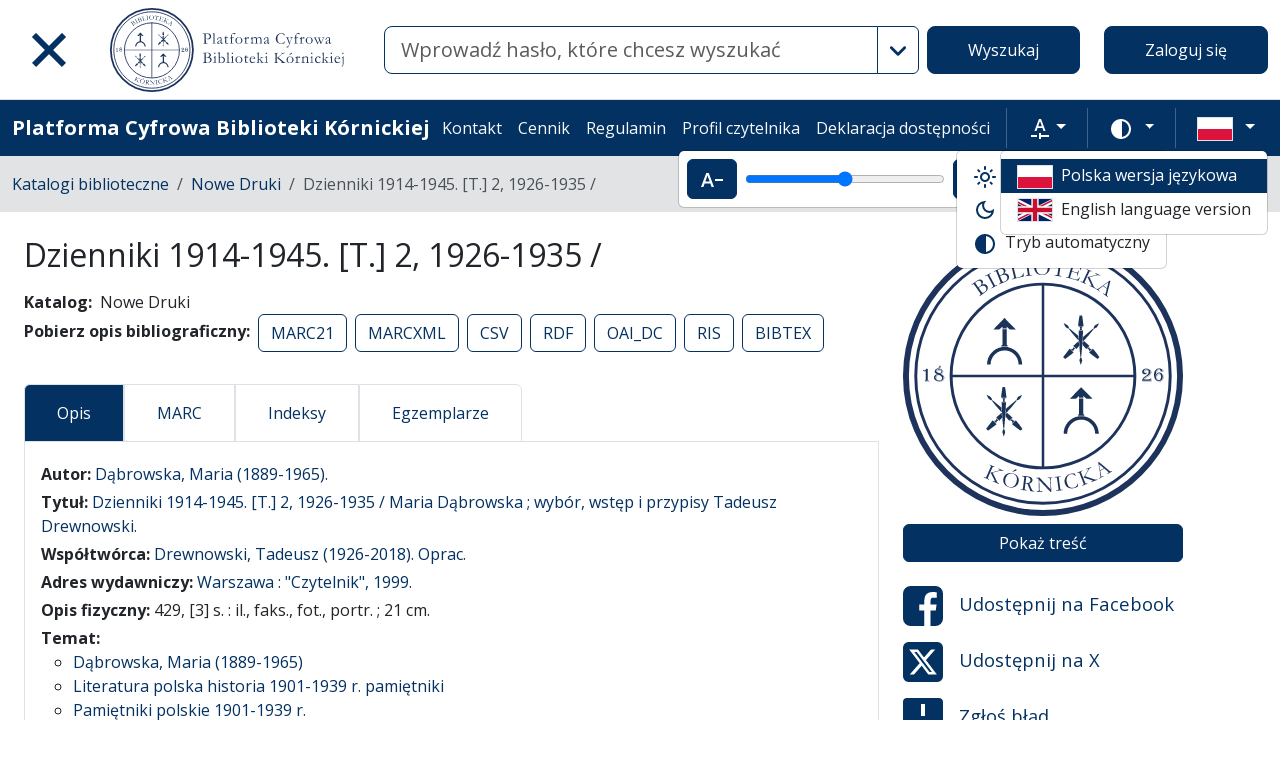

--- FILE ---
content_type: text/html; charset=utf-8
request_url: https://platforma.bk.pan.pl/pl/search_results/912859?q%5Bindexes_attributes%5D%5B0%5D%5Bid%5D=3&q%5Bindexes_attributes%5D%5B0%5D%5Boperator%5D=or&q%5Bindexes_attributes%5D%5B0%5D%5Bquery_type%5D=term&q%5Bindexes_attributes%5D%5B0%5D%5Bvalue%5D=167782%2F2
body_size: 38160
content:
<!DOCTYPE html><html data-theme="auto" lang="pl"><head><meta charset="utf-8" /><meta content="width=device-width, initial-scale=1, shrink-to-fit=no" name="viewport" /><meta content="#033161" name="theme-color" /><meta name="turbo-refresh-scroll" content="preserve"><title>Dzienniki 1914-1945. [T.] 2, 1926-1935 / - Platforma Cyfrowa Biblioteki Kórnickiej</title>
<meta name="description" content="Katalog: Nowe Druki Autor: Dąbrowska, Maria (1889-1965). Adres wydawniczy: Warszawa : &quot;Czytelnik&quot;, 1999. Temat: Dąbrowska, Maria (1889-1965)Literatura polska historia 1901-1939 r. pamiętnikiPamiętniki polskie 1901-1939 r.">
<link rel="canonical" href="https://platforma.bk.pan.pl/pl/search_results/912859">
<meta property="og:title" content="Dzienniki 1914-1945. [T.] 2, 1926-1935 /">
<meta property="og:description" content="Katalog: Nowe Druki Autor: Dąbrowska, Maria (1889-1965). Adres wydawniczy: Warszawa : &quot;Czytelnik&quot;, 1999. Temat: Dąbrowska, Maria (1889-1965)Literatura polska historia 1901-1939 r. pamiętnikiPamiętniki polskie 1901-1939 r.">
<meta property="og:site_name" content="Platforma Cyfrowa Biblioteki Kórnickiej">
<meta property="og:type" content="website">
<meta property="og:url" content="https://platforma.bk.pan.pl/pl/search_results/912859"><meta name="csrf-param" content="authenticity_token" />
<meta name="csrf-token" content="h7apCn93iBg6xkuhX7r55SijjijW9tiJHbXub4QN2BctNdByGP8d-YABQKFfCSgtVUEGSnPdztbhmrdyQh3C0A" /><link crossorigin="use-credentials" href="/manifest.json?202309071318" rel="manifest" /><script src="/assets/svg-7ce144edec0b38bed8e7025e2e8a7aef016ff1d0.js" data-turbo-track="reload" defer="defer"></script><script src="/assets/pagy-50e4526041651ba8b44837a23be70dc205369329.js"></script><link rel="stylesheet" href="/assets/styles-c2cd97f53ef97b0f24df5fd02d79a5f85a073a5e.css" data-turbo-track="reload" /><script src="/assets/application-385460f2725c406e5bf21a52ca70c1e5e99f7751.js" data-turbo-track="reload" defer="defer"></script><link rel="stylesheet" href="/assets/application-b29048cd32cc2b16d03670950ae1a2848ca9a7df.css" media="all" data-turbo-track="reload" /><link rel="icon" type="image/x-icon" href="/assets/favicon-c9f6fd17397587cc9199a186cff8b911f1af27cc.ico" /><!--Global site tag (gtag.js) - Google Analytics--><script async="" src="https://www.googletagmanager.com/gtag/js?id=UA-107091203-3"></script><script>window.dataLayer = window.dataLayer || [];
function gtag(){dataLayer.push(arguments);}
gtag('js', new Date());
gtag('config', 'UA-107091203-3');</script></head><body data-controller="wcag highlight" data-wcag-i18n-value="{&quot;newTab&quot;:&quot;Otwarcie w nowej karcie&quot;}"><div class="container bg-light" data-controller="notification" data-notification-local-storage-id-value="cookies_notification" hidden=""><div class="row align-items-center p-2 border border-primary"><div class="col-sm-12 col-lg-9"><p>Strona wykorzystuje pliki cookies (ciasteczka). Są to dane tekstowe, zapisywane przez przeglądarkę na urządzeniu użytkownika. Wykorzystywane są one do prawidłowego funkcjonowania serwisu, gromadzenia informacji statystycznych o odwiedzających oraz obsługi udogodnień dla zalogowanych użytkowników. Korzystanie z serwisu oznacza zgodę na wykorzystywanie plików cookies. Ustawienia obsługi plików cookies można zmienić w swojej przeglądarce. Brak zmian tych ustawień oznacza akceptację dla stosowanych na stronie cookies.</p></div><div class="col-sm-12 col-lg-3"><button class="btn btn-primary btn-lg w-100" data-action="click-&gt;notification#accept">Akceptuję</button></div></div></div><ul class="skip-links list-unstyled" data-controller="skip-links"><li><a data-action="skip-links#click" href="#menu">Przejdź do menu głównego</a></li><li><a data-action="skip-links#click" href="#search">Przejdź do wyszukiwarki</a></li><li><a href="#content">Przejdź do treści</a></li></ul><nav aria-label="main-nav" class="navbar navbar-light navbar-expand-sm" id="main-nav"><div class="row"><div class="col-12 col-md-auto d-flex justify-content-center justify-content-lg-left" data-collapse-toggle-class="nav-hidden" data-controller="collapse"><button aria-label="Menu główne" class="navbar-toggler d-inline-block" data-action="click-&gt;collapse#handleToggle" data-collapse-target="button" id="menu" type="button"><span class="navbar-toggler-icon"></span></button><div class="nav-aside nav-hidden d-flex flex-column" data-collapse-target="target" id="nav"><ul class="nav-aside__list mb-auto"><li><a href="/pl/search_results"><svg role="img" aria-hidden="true" width="1rem" height="1rem" data-src="/assets/icons/menu_catalogs-b745d1629663f821ca4e8207ee09d898601822be.svg"></svg>Katalogi biblioteczne</a></li><li><a href="/pl/indexes"><svg role="img" aria-hidden="true" width="1rem" height="1rem" data-src="/assets/icons/search-table-2a13677628922d05cf3b172dc36c36c4edce6811.svg"></svg>Indeksy</a></li><li><a href="/pl/genealogy"><svg role="img" aria-hidden="true" width="1rem" height="1rem" data-src="/assets/icons/menu_genealogic-b1b36d7f3a78fe544879d6d55531db5a251e32c3.svg"></svg>Bazy genealogiczne</a></li><li><a href="/pl/timeline"><svg role="img" aria-hidden="true" width="1rem" height="1rem" data-src="/assets/icons/menu_timeline-a5878c66256cd614fc8148476946dcb4ca301a3d.svg"></svg>Linia czasu</a></li><li><a href="https://blogi.platforma.bk.pan.pl"><svg role="img" aria-hidden="true" width="1rem" height="1rem" data-src="/assets/icons/menu_blog-c99860f17b019297b75975ae9ed1b268a46b23a3.svg"></svg>Blog</a></li><li><a href="/pl/statistics"><svg role="img" aria-hidden="true" width="1rem" height="1rem" data-src="/assets/icons/gf-query_stats-rounded-2c5bc54d9b296a61223a0da23d4f0cdbeb9c1f38.svg"></svg>Statystyki</a></li><li><a href="/pl/sitemap"><svg role="img" aria-hidden="true" width="1rem" height="1rem" data-src="/assets/icons/fa-sitemap-34612729ede1323970b895bdebd45f9a9d01eb92.svg"></svg>Mapa strony</a></li><li><a href="/pl/users/sign_up"><svg role="img" aria-hidden="true" width="1rem" height="1rem" data-src="/assets/icons/menu_profile-9243a28411ad8ab6f96dd504970a53792940f4ab.svg"></svg>Rejestracja</a></li><li class="d-lg-none"><a class="btn btn-primary btn-block" href="/pl/users/sign_in">Zaloguj się</a></li><li class="d-lg-none"><a target="_self" href="/pl/pages/kontakt">Kontakt</a></li><li class="d-lg-none"><a target="_blank" href="https://www.bkpan.poznan.pl/wp-content/uploads/2020/06/Zarz%C4%85dzenie-nr-2-za%C5%82.-1-CENNIK-US%C5%81UG-%C5%9AWIADCZONYCH-PRZEZ-BIBLIOTEK%C4%98-K%C3%93RNICK%C4%84-2020-r..pdf">Cennik</a></li><li class="d-lg-none"><a target="_blank" href="http://www.bkpan.poznan.pl/biblioteka/regulaminy/">Regulamin </a></li><li class="d-lg-none"><a target="_self" href="https://platforma.bk.pan.pl/pl/profile">Profil czytelnika </a></li><li class="d-lg-none"><a target="_self" href="/pl/pages/dostepnosc">Deklaracja dostępności </a></li></ul><ul class="nav-aside__list"></ul></div><a class="navbar-brand ms-2 ms-md-0 ms-xl-4" href="/pl"><img alt="Strona główna Biblioteki" src="/assets/logo_text_pl-14b8c350108bf8975ecfc392629cd9b69710cb6b.svg" /></a></div><div class="col d-flex align-items-center my-3 my-lg-0"><form class="simple_form w-100" autocomplete="off" data-auto-submit-target="form" data-controller="advanced-search" data-advanced-search-i18n-value="{&quot;advancedSearch&quot;:&quot;Wyszukiwanie zaawansowane&quot;}" novalidate="novalidate" action="/pl/search_results" accept-charset="UTF-8" method="get"><div class="search-form simple-search d-flex"><input disabled="disabled" data-form-sync-target="syncInput" autocomplete="off" type="hidden" name="q[sort_attributes][field_name]" /><input disabled="disabled" data-form-sync-target="syncInput" autocomplete="off" type="hidden" name="q[sort_attributes][order]" /><input disabled="disabled" data-form-sync-target="syncInput" autocomplete="off" type="hidden" name="q[sort_attributes][filter_field_name]" /><input disabled="disabled" data-form-sync-target="syncInput" autocomplete="off" type="hidden" name="q[sort_attributes][filter_value]" /><input type="hidden" name="q[filter_attributes][schema_id][]" value="22" data-form-sync-target="syncInput" autocomplete="off" /><input type="hidden" name="q[filter_attributes][schema_id][]" value="21" data-form-sync-target="syncInput" autocomplete="off" /><input type="hidden" name="q[filter_attributes][schema_id][]" value="26" data-form-sync-target="syncInput" autocomplete="off" /><input type="hidden" name="q[filter_attributes][schema_id][]" value="2" data-form-sync-target="syncInput" autocomplete="off" /><input type="hidden" name="q[filter_attributes][schema_id][]" value="4" data-form-sync-target="syncInput" autocomplete="off" /><input type="hidden" name="q[filter_attributes][schema_id][]" value="44" data-form-sync-target="syncInput" autocomplete="off" /><input type="hidden" name="q[filter_attributes][schema_id][]" value="385067785" data-form-sync-target="syncInput" autocomplete="off" /><input type="hidden" name="q[filter_attributes][schema_id][]" value="16" data-form-sync-target="syncInput" autocomplete="off" /><input type="hidden" name="q[filter_attributes][schema_id][]" value="385067784" data-form-sync-target="syncInput" autocomplete="off" /><input type="hidden" name="q[filter_attributes][schema_id][]" value="8" data-form-sync-target="syncInput" autocomplete="off" /><input type="hidden" name="q[filter_attributes][schema_id][]" value="1" data-form-sync-target="syncInput" autocomplete="off" /><input type="hidden" name="q[filter_attributes][schema_id][]" value="11" data-form-sync-target="syncInput" autocomplete="off" /><input type="hidden" name="q[filter_attributes][schema_id][]" value="385067789" data-form-sync-target="syncInput" autocomplete="off" /><input disabled="disabled" data-form-sync-target="syncInput" autocomplete="off" type="hidden" name="q[filter_attributes][year_from]" /><input disabled="disabled" data-form-sync-target="syncInput" autocomplete="off" type="hidden" name="q[filter_attributes][year_to]" /><input disabled="disabled" value="1" data-form-sync-target="syncInput" autocomplete="off" type="hidden" name="q[filter_attributes][private_collection]" /><input disabled="disabled" value="1" data-form-sync-target="syncInput" autocomplete="off" type="hidden" name="q[filter_attributes][not_digitized]" /><input disabled="disabled" value="1" data-form-sync-target="syncInput" autocomplete="off" type="hidden" name="q[filter_attributes][has_files_published_internally]" /><input disabled="disabled" value="1" data-form-sync-target="syncInput" autocomplete="off" type="hidden" name="q[filter_attributes][has_files_with_active_date_set]" /><input type="hidden" name="q[filter_attributes][file_types][]" value="audio" disabled="disabled" data-form-sync-target="syncInput" autocomplete="off" /><input type="hidden" name="q[filter_attributes][file_types][]" value="image" disabled="disabled" data-form-sync-target="syncInput" autocomplete="off" /><input type="hidden" name="q[filter_attributes][file_types][]" value="other" disabled="disabled" data-form-sync-target="syncInput" autocomplete="off" /><input type="hidden" name="q[filter_attributes][file_types][]" value="pdf" disabled="disabled" data-form-sync-target="syncInput" autocomplete="off" /><input type="hidden" name="q[filter_attributes][file_types][]" value="video" disabled="disabled" data-form-sync-target="syncInput" autocomplete="off" /><input type="hidden" name="q[filter_attributes][licence_type_ids][]" value="1" disabled="disabled" data-form-sync-target="syncInput" autocomplete="off" /><input type="hidden" name="q[filter_attributes][licence_type_ids][]" value="2" disabled="disabled" data-form-sync-target="syncInput" autocomplete="off" /><input type="hidden" name="q[filter_attributes][licence_type_ids][]" value="6" disabled="disabled" data-form-sync-target="syncInput" autocomplete="off" /><input type="hidden" name="q[filter_attributes][licence_type_ids][]" value="7" disabled="disabled" data-form-sync-target="syncInput" autocomplete="off" /><input type="hidden" name="q[filter_attributes][licence_type_ids][]" value="3" disabled="disabled" data-form-sync-target="syncInput" autocomplete="off" /><input type="hidden" name="q[filter_attributes][licence_type_ids][]" value="4" disabled="disabled" data-form-sync-target="syncInput" autocomplete="off" /><input type="hidden" name="q[filter_attributes][licence_type_ids][]" value="5" disabled="disabled" data-form-sync-target="syncInput" autocomplete="off" /><input type="hidden" name="q[filter_attributes][licence_type_ids][]" value="0" disabled="disabled" data-form-sync-target="syncInput" autocomplete="off" /><input type="hidden" name="q[filter_attributes][licence_type_ids][]" value="8" disabled="disabled" data-form-sync-target="syncInput" autocomplete="off" /><div class="input-group flex-fill"><div class="form-control form-control-lg form-control-prepend"><div class="combobox__wrapper" data-autocomplete-url="/pl/api/fulltext_search_results/autocomplete?q=" data-controller="autocomplete"><div class="combobox" data-autocomplete-target="combobox"><input aria-label="Wyszukaj" class="combobox__input form-control form-control-lg" data-advanced-search-target="simpleSearchInput" data-autocomplete-target="input" id="search" name="q[q]" placeholder="Wprowadź hasło, które chcesz wyszukać" type="text" value="" /></div><ul class="combobox__listbox" data-autocomplete-target="listbox"></ul></div></div><button class="advanced-search-btn btn btn-outline-primary" data-action="advanced-search#open" data-advanced-search-target="advancedSearchButton" title="Wyszukiwanie zaawansowane" type="button"><span class="visually-hidden">Wyszukiwanie zaawansowane</span><svg role="img" aria-hidden="true" width="1rem" height="1rem" data-src="/assets/icons/gf-mod-chevron_right-rounded-10a7b2a73b02c10ef3d74837a0f83c06a619cbb1.svg"></svg></button></div><button class="btn btn-primary btn-lg" type="submit">Wyszukaj</button></div><div data-advanced-search-target="advancedSearchBox" id="advanced-search"><div class="visually-hidden">Wyszukiwanie zaawansowane</div><div class="advanced-search-form"><div class="indexes-search" data-controller="search-conditions"><template data-search-conditions-target="template"><div aria-live="polite" class="visually-hidden" role="status">Dodano nową linię wyszukiwania</div><div class="row w-100 nested-fields" data-synchronize-search-conditions-target="searchCondition"><div class="operator"><div class="mb-3 select optional q_indexes_operator"><label class="form-label select optional visually-hidden" for="q_indexes_attributes_0_operator">Operator</label><select class="form-select select optional custom-select" name="q[indexes_attributes][0][operator]" id="q_indexes_attributes_0_operator"><option value="and">I</option>
<option value="not">Nie</option>
<option value="or">Lub</option></select></div></div><div class="index_id"><div class="mb-3 select optional q_indexes_id"><label class="form-label select optional visually-hidden" for="q_indexes_attributes_0_id">ID</label><select class="form-select select optional custom-select" name="q[indexes_attributes][0][id]" id="q_indexes_attributes_0_id"><option value="">Dowolny indeks</option>
<option value="3">Sygnatura</option>
<option value="2">Autor (Twórca)</option>
<option value="1">Tytuł/nazwa obiektu</option>
<option value="88">Sygnatura archiwalna </option>
<option value="5">Wydawca</option>
<option value="20">Instytucja</option>
<option value="6">Miejsce</option>
<option value="4">Data</option>
<option value="7">Język</option>
<option value="43">Materiał i technika wykonania</option>
<option value="24">Osoby</option>
<option value="12">Indeks rzeczowy</option>
<option value="25">Pieczęć właściciel</option>
<option value="10">Proweniencja</option>
<option value="17">Grafika</option>
<option value="39">Indeks geograficzny</option>
<option value="41">Tytuł zeszytu</option>
<option value="58">Zespół archiwalny</option></select></div></div><div class="query_type"><div class="mb-3 select optional q_indexes_query_type"><label class="form-label select optional visually-hidden" for="q_indexes_attributes_0_query_type">Query type</label><select class="form-select select optional custom-select" name="q[indexes_attributes][0][query_type]" id="q_indexes_attributes_0_query_type"><option value="match_phrase">zawiera</option>
<option value="prefix">rozpoczyna się od</option>
<option value="term">jest</option></select></div></div><div class="index_value"><div class="mb-3 string optional q_indexes_value"><label class="form-label string optional visually-hidden" for="q_indexes_attributes_0_value">Value</label><input class="form-control string optional" type="text" name="q[indexes_attributes][0][value]" id="q_indexes_attributes_0_value" /></div></div><div class="delete"><button name="button" type="button" class="btn btn-light" data-action="search-conditions#handleRemoveCondition">Usuń</button></div></div></template><div class="row w-100 nested-fields" data-synchronize-search-conditions-target="searchCondition"><div class="operator"><div class="mb-3 select optional q_indexes_operator"><label class="form-label select optional visually-hidden" for="q_indexes_attributes_1_operator">Operator</label><select class="form-select is-valid select optional custom-select" name="q[indexes_attributes][1][operator]" id="q_indexes_attributes_1_operator"><option value="and">I</option>
<option value="not">Nie</option>
<option selected="selected" value="or">Lub</option></select></div></div><div class="index_id"><div class="mb-3 select optional q_indexes_id"><label class="form-label select optional visually-hidden" for="q_indexes_attributes_1_id">ID</label><select class="form-select is-valid select optional custom-select" name="q[indexes_attributes][1][id]" id="q_indexes_attributes_1_id"><option value="">Dowolny indeks</option>
<option selected="selected" value="3">Sygnatura</option>
<option value="2">Autor (Twórca)</option>
<option value="1">Tytuł/nazwa obiektu</option>
<option value="88">Sygnatura archiwalna </option>
<option value="5">Wydawca</option>
<option value="20">Instytucja</option>
<option value="6">Miejsce</option>
<option value="4">Data</option>
<option value="7">Język</option>
<option value="43">Materiał i technika wykonania</option>
<option value="24">Osoby</option>
<option value="12">Indeks rzeczowy</option>
<option value="25">Pieczęć właściciel</option>
<option value="10">Proweniencja</option>
<option value="17">Grafika</option>
<option value="39">Indeks geograficzny</option>
<option value="41">Tytuł zeszytu</option>
<option value="58">Zespół archiwalny</option></select></div></div><div class="query_type"><div class="mb-3 select optional q_indexes_query_type"><label class="form-label select optional visually-hidden" for="q_indexes_attributes_1_query_type">Query type</label><select class="form-select is-valid select optional custom-select" name="q[indexes_attributes][1][query_type]" id="q_indexes_attributes_1_query_type"><option value="match_phrase">zawiera</option>
<option value="prefix">rozpoczyna się od</option>
<option selected="selected" value="term">jest</option></select></div></div><div class="index_value"><div class="mb-3 string optional q_indexes_value"><label class="form-label string optional visually-hidden" for="q_indexes_attributes_1_value">Value</label><input class="form-control is-valid string optional" type="text" value="167782/2" name="q[indexes_attributes][1][value]" id="q_indexes_attributes_1_value" /></div></div><div class="delete"><button name="button" type="button" class="btn btn-light" data-action="search-conditions#handleRemoveCondition">Usuń</button></div></div><div class="row mt-2" data-search-conditions-target="insertBefore"><div class="col"><button name="button" type="button" class="btn btn-light add" data-action="search-conditions#handleAddCondition">Dodaj nową linię</button></div></div></div><div class="row mt-2"><div class="col-auto"><button class="btn btn-primary" data-action="advanced-search#close" type="button">Wyszukiwanie proste</button></div></div></div></div></form></div><div class="col-auto d-none d-lg-flex align-items-center"><ul class="navbar-nav"><li class="nav-item"><a class="btn btn-primary btn-lg" href="/pl/users/sign_in">Zaloguj się</a></li></ul></div></div></nav><nav aria-label="top-nav" class="navbar navbar-expand-lg navbar-dark bg-primary" id="top-nav"><div class="container-fluid"><a class="navbar-brand fw-bold me-auto" href="/pl">Platforma Cyfrowa Biblioteki Kórnickiej</a><ul class="navbar-nav ms-auto d-none d-lg-flex"><li class="nav-item"><a target="_self" class="nav-link text-light" href="/pl/pages/kontakt">Kontakt</a></li><li class="nav-item"><a target="_blank" class="nav-link text-light" href="https://www.bkpan.poznan.pl/wp-content/uploads/2020/06/Zarz%C4%85dzenie-nr-2-za%C5%82.-1-CENNIK-US%C5%81UG-%C5%9AWIADCZONYCH-PRZEZ-BIBLIOTEK%C4%98-K%C3%93RNICK%C4%84-2020-r..pdf">Cennik</a></li><li class="nav-item"><a target="_blank" class="nav-link text-light" href="http://www.bkpan.poznan.pl/biblioteka/regulaminy/">Regulamin </a></li><li class="nav-item"><a target="_self" class="nav-link text-light" href="https://platforma.bk.pan.pl/pl/profile">Profil czytelnika </a></li><li class="nav-item"><a target="_self" class="nav-link text-light" href="/pl/pages/dostepnosc">Deklaracja dostępności </a></li></ul><div class="vr mx-2"></div><div class="dropdown" data-controller="text-zoom collapse"><button class="btn btn-link dropdown-toggle" data-action="collapse#handleToggle" data-collapse-target="button" title="Rozmiar tekstu" type="button"><svg role="img" aria-hidden="true" width="1rem" height="1rem" data-src="/assets/icons/gf-custom_typography-fd4f43b14c25f76a9aaca032e9e3bbb4e5e52133.svg"></svg><span class="visually-hidden">Rozmiar tekstu</span></button><div class="d-flex align-items-center dropdown-menu dropdown-menu-end show p-2" data-bs-popper="" data-collapse-target="target"><button class="btn btn-primary" data-action="text-zoom#decrease" data-text-zoom-target="decreaseBtn" title="Pomniejszenie tekstu"><svg role="img" aria-hidden="true" width="1rem" height="1rem" data-src="/assets/icons/gf-text_decrease-2ea2e0ebb313dcf06f184374841bd67c9ac745f1.svg"></svg><span class="visually-hidden">Pomniejszenie tekstu</span></button><div class="mx-2 d-flex align-items-center"><label class="visually-hidden" for="textZoom" title="Rozmiar tekstu"></label><input class="custom-range" data-action="text-zoom#onRangeChange" data-text-zoom-target="range" id="textZoom" style="width: 200px" title="Rozmiar tekstu" type="range" /></div><button class="btn btn-primary" data-action="text-zoom#increase" data-text-zoom-target="increaseBtn" title="Powiększenie tekstu"><svg role="img" aria-hidden="true" width="1rem" height="1rem" data-src="/assets/icons/gf-text_increase-5caae93c7a2fddd4f45e27ce43247d63d2506ac7.svg"></svg><span class="visually-hidden">Powiększenie tekstu</span></button><div class="vr mx-2 bg-black"></div><button class="btn btn-primary" data-action="text-zoom#reset" data-text-zoom-target="resetBtn" title="Domyślny rozmiar tekstu"><svg role="img" aria-hidden="true" width="1rem" height="1rem" data-src="/assets/icons/gf-custom_typography-fd4f43b14c25f76a9aaca032e9e3bbb4e5e52133.svg"></svg><span class="visually-hidden">Domyślny rozmiar tekstu</span></button></div></div><div class="vr mx-2"></div><div class="dropdown" data-controller="collapse color-scheme"><svg role="img" aria-hidden="true" width="0" height="0" class="d-none" data-unique-ids="disabled" data-src="/assets/icons/color_modes-bc3cabb8cd0794ab30d6e053b87eb94c65985a77.svg"></svg><button class="btn btn-link dropdown-toggle" data-action="collapse#handleToggle" data-collapse-target="button" title="Zmień schemat kolorów" type="button"><svg class="me-2" height="24" width="24"><use href="#color-mode-auto"></use></svg><span class="visually-hidden">Zmień schemat kolorów</span></button><ul class="dropdown-menu dropdown-menu-end show" data-bs-popper="" data-collapse-target="target"><li><button class="dropdown-item" data-action="color-scheme#switchTheme collapse#handleToggle" data-color-scheme-target="themeBtn" data-color-scheme-theme-param="light" type="button"><svg class="me-2" height="24" width="24"><use href="#color-mode-light"></use></svg>Tryb jasny</button></li><li><button class="dropdown-item" data-action="color-scheme#switchTheme collapse#handleToggle" data-color-scheme-target="themeBtn" data-color-scheme-theme-param="dark" type="button"><svg class="me-2" height="24" width="24"><use href="#color-mode-dark"></use></svg>Tryb ciemny</button></li><li><button class="dropdown-item" data-action="color-scheme#switchTheme collapse#handleToggle" data-color-scheme-target="themeBtn" data-color-scheme-theme-param="auto" type="button"><svg class="me-2" height="24" width="24"><use href="#color-mode-auto"></use></svg>Tryb automatyczny</button></li></ul></div><div class="vr mx-2"></div><div class="languages"><div class="dropdown" data-controller="collapse"><button class="btn btn-link dropdown-toggle" data-action="collapse#handleToggle" data-collapse-target="button" title="Zmień język" type="button"><svg role="img" aria-hidden="true" width="2.25rem" height="1.5rem" data-src="/assets/flags/pl-1e7ef4c46faa0a7371f51324b55c2dca77fcd539.svg" class="me-2 border"></svg></button><ul class="dropdown-menu dropdown-menu-end show" data-bs-popper="" data-collapse-target="target"><li><div class="dropdown-item active"><svg role="img" aria-hidden="true" width="2.25rem" height="1.5rem" data-src="/assets/flags/pl-1e7ef4c46faa0a7371f51324b55c2dca77fcd539.svg" class="me-2 border"></svg>Polska wersja językowa</div></li><li><a data-turbo="false" class="dropdown-item" href="/en/search_results/912859?q%5Bindexes_attributes%5D%5B0%5D%5Bid%5D=3&amp;q%5Bindexes_attributes%5D%5B0%5D%5Boperator%5D=or&amp;q%5Bindexes_attributes%5D%5B0%5D%5Bquery_type%5D=term&amp;q%5Bindexes_attributes%5D%5B0%5D%5Bvalue%5D=167782%2F2"><svg role="img" aria-hidden="true" width="2.25rem" height="1.5rem" data-src="/assets/flags/en-dc66df67f220755988bcc7150c51504bc224615f.svg" class="me-2 border"></svg>English language version</a></li></ul></div></div></div></nav><nav aria-label="breadcrumb" class="bg-secondary-subtle"><div class="container-fluid"><ol class="breadcrumb py-3 m-0"><li class="breadcrumb-item"><a href="/pl/search_results">Katalogi biblioteczne</a></li><li class="breadcrumb-item"><a href="/pl/search_results?q%5Bfilter_attributes%5D%5Bschema_id%5D%5B%5D=385067784">Nowe Druki</a></li><li class="breadcrumb-item active">Dzienniki 1914-1945. [T.] 2, 1926-1935 /</li></ol></div></nav><div class="page"><main class="search-result container-fluid" id="content"><div class="row"><article class="search-result__article mb-4"><h1 class="mb-3">Dzienniki 1914-1945. [T.] 2, 1926-1935 /</h1><dl class="inline-details"><dt>Katalog</dt><dd>Nowe Druki</dd><dt>Pobierz opis bibliograficzny</dt><dd><ul class="list-inline d-inline-block"><li class="list-inline-item"><a class="btn btn-outline-primary" href="/pl/api/bib_records/912859.marc21">MARC21</a></li><li class="list-inline-item"><a class="btn btn-outline-primary" href="/pl/api/bib_records/912859.marcxml">MARCXML</a></li><li class="list-inline-item"><a class="btn btn-outline-primary" href="/pl/api/bib_records/912859.csv">CSV</a></li><li class="list-inline-item"><a class="btn btn-outline-primary" href="/pl/api/bib_records/912859.rdf">RDF</a></li><li class="list-inline-item"><a class="btn btn-outline-primary" href="/pl/api/bib_records/912859.oai_dc">OAI_DC</a></li><li class="list-inline-item"><a class="btn btn-outline-primary" href="/pl/api/bib_records/912859.ris">RIS</a></li><li class="list-inline-item"><a class="btn btn-outline-primary" href="/pl/api/bib_records/912859.bibtex">BIBTEX</a></li></ul></dd></dl><div class="obj-tabs" data-controller="tabs"><ul class="nav nav-tabs" role="tablist"><li class="nav-item" role="presentation"><a class="nav-link active" data-action="tabs#select" data-tabs-target="tab" href="#description" id="description-tab">Opis</a></li><li class="nav-item" role="presentation"><a class="nav-link" data-action="tabs#select" data-tabs-target="tab" href="#marc" id="marc-tab">MARC</a></li><li class="nav-item" role="presentation"><a class="nav-link" data-action="tabs#select" data-tabs-target="tab" href="#indexes" id="indexes-tab">Indeksy</a></li><li class="nav-item" role="presentation"><a class="nav-link" data-action="tabs#select" data-tabs-target="tab" href="#copy-records" id="copy_records-tab">Egzemplarze</a></li></ul><div class="tab-content"><div class="tab-pane fade show active" data-tabs-target="tabpanel" id="description"><h2 class="visually-hidden">Opis</h2><ul class="list-unstyled description-list text-justify m-0"><li></li><li> <b>Autor: </b>  <span><a href="/pl/indexes/2/redirect_to_value?value=D%C4%85browska%2C+Maria+%281889-1965%29.">Dąbrowska, Maria (1889-1965).</a></span> </li><li></li><li></li><li> <b>Tytuł: </b>  <span><a href="/pl/indexes/1/redirect_to_value?value=Dzienniki+1914-1945.+%5BT.%5D+2%2C+1926-1935+%2F">Dzienniki 1914-1945. [T.] 2, 1926-1935 / Maria Dąbrowska ; wybór, wstęp i przypisy Tadeusz Drewnowski.</a></span> </li><li> <b>Współtwórca: </b>  <span><a href="/pl/indexes/2/redirect_to_value?value=Drewnowski%2C+Tadeusz+%281926-2018%29.">Drewnowski, Tadeusz (1926-2018). Oprac.</a></span> </li><li> <b>Adres wydawniczy: </b>  <span><a href="/pl/indexes/5/redirect_to_value?value=%22Czytelnik%22%2C">Warszawa : &quot;Czytelnik&quot;, 1999.</a></span> </li><li> <b>Opis fizyczny: </b>  <span>429, [3] s. : il., faks., fot., portr. ; 21 cm.</span> </li><li></li><li></li><li></li><li></li><li></li><li> <b>Temat: </b> <ul><li><a href="/pl/indexes/12/redirect_to_value?value=D%C4%85browska%2C+Maria+%281889-1965%29">Dąbrowska, Maria (1889-1965)</a></li><li><a href="/pl/indexes/12/redirect_to_value?value=Literatura+polska+historia+1901-1939+r.+pami%C4%99tniki">Literatura polska historia 1901-1939 r. pamiętniki</a></li><li><a href="/pl/indexes/12/redirect_to_value?value=Pami%C4%99tniki+polskie+1901-1939+r.">Pamiętniki polskie 1901-1939 r.</a></li></ul></li><li></li></ul></div><div class="tab-pane fade" data-tabs-target="tabpanel" id="marc"><h2 class="visually-hidden">MARC</h2><ul class="list-unstyled description-list mb-0"><li> <strong>008</strong> <span> <span class="badge bg-secondary badge-secondary">a</span> <span>1999</span></span></li><li> <strong>100</strong>  <em><pre class="text-info d-inline">1</pre><pre class="text-info d-inline"> </pre></em> <span> <span class="badge bg-secondary badge-secondary">a</span> <span>Dąbrowska, Maria</span></span><span> <span class="badge bg-secondary badge-secondary">d</span> <span>(1889-1965).</span></span></li><li> <strong>245</strong>  <em><pre class="text-info d-inline">1</pre><pre class="text-info d-inline">0</pre></em> <span> <span class="badge bg-secondary badge-secondary">a</span> <span>Dzienniki 1914-1945. [T.] 2, 1926-1935 /</span></span><span> <span class="badge bg-secondary badge-secondary">c</span> <span>Maria Dąbrowska ; wybór, wstęp i przypisy Tadeusz Drewnowski.</span></span></li><li> <strong>260</strong> <span> <span class="badge bg-secondary badge-secondary">a</span> <span>Warszawa :</span></span><span> <span class="badge bg-secondary badge-secondary">b</span> <span>&quot;Czytelnik&quot;,</span></span><span> <span class="badge bg-secondary badge-secondary">c</span> <span>1999.</span></span></li><li> <strong>300</strong> <span> <span class="badge bg-secondary badge-secondary">a</span> <span>429, [3] s. :</span></span><span> <span class="badge bg-secondary badge-secondary">b</span> <span>il., faks., fot., portr. ;</span></span><span> <span class="badge bg-secondary badge-secondary">c</span> <span>21 cm.</span></span></li><li> <strong>600</strong>  <em><pre class="text-info d-inline">1</pre><pre class="text-info d-inline">4</pre></em> <span> <span class="badge bg-secondary badge-secondary">a</span> <span>Dąbrowska, Maria</span></span><span> <span class="badge bg-secondary badge-secondary">d</span> <span>(1889-1965)</span></span></li><li> <strong>650</strong>  <em><pre class="text-info d-inline"> </pre><pre class="text-info d-inline">4</pre></em> <span> <span class="badge bg-secondary badge-secondary">a</span> <span>Literatura polska</span></span><span> <span class="badge bg-secondary badge-secondary">x</span> <span>historia</span></span><span> <span class="badge bg-secondary badge-secondary">y</span> <span>1901-1939 r.</span></span><span> <span class="badge bg-secondary badge-secondary">v</span> <span>pamiętniki</span></span></li><li> <strong>650</strong>  <em><pre class="text-info d-inline"> </pre><pre class="text-info d-inline">4</pre></em> <span> <span class="badge bg-secondary badge-secondary">a</span> <span>Pamiętniki polskie</span></span><span> <span class="badge bg-secondary badge-secondary">y</span> <span>1901-1939 r.</span></span></li><li> <strong>700</strong>  <em><pre class="text-info d-inline">1</pre><pre class="text-info d-inline"> </pre></em> <span> <span class="badge bg-secondary badge-secondary">a</span> <span>Drewnowski, Tadeusz</span></span><span> <span class="badge bg-secondary badge-secondary">d</span> <span>(1926-2018).</span></span><span> <span class="badge bg-secondary badge-secondary">e</span> <span>Oprac.</span></span></li><li> <strong>999</strong> <span> <span class="badge bg-secondary badge-secondary">a</span> <span>P</span></span><span> <span class="badge bg-secondary badge-secondary">d</span> <span>20.12.31</span></span></li></ul></div><div class="tab-pane fade" data-tabs-target="tabpanel" id="indexes"><h2 class="visually-hidden">Indeksy</h2><ul class="list-unstyled description-list text-justify mb-0"><li> <b>Sygnatura: </b> <a href="/pl/indexes/3/redirect_to_value?value=167782%2F2"> <span>167782/2</span> </a></li><li> <b>Autor (Twórca): </b> <ul><li><a href="/pl/indexes/2/redirect_to_value?value=D%C4%85browska%2C+Maria+%281889-1965%29.">Dąbrowska, Maria (1889-1965).</a></li><li><a href="/pl/indexes/2/redirect_to_value?value=Drewnowski%2C+Tadeusz+%281926-2018%29.">Drewnowski, Tadeusz (1926-2018).</a></li></ul></li><li> <b>Tytuł/nazwa obiektu: </b> <a href="/pl/indexes/1/redirect_to_value?value=Dzienniki+1914-1945.+%5BT.%5D+2%2C+1926-1935+%2F"> <span>Dzienniki 1914-1945. [T.] 2, 1926-1935 /</span> </a></li><li> <b>Wydawca: </b> <a href="/pl/indexes/5/redirect_to_value?value=%22Czytelnik%22%2C"> <span>&quot;Czytelnik&quot;,</span> </a></li><li> <b>Miejsce: </b> <a href="/pl/indexes/6/redirect_to_value?value=Warszawa+%3A"> <span>Warszawa :</span> </a></li><li> <b>Data: </b> <a href="/pl/indexes/4/redirect_to_value?value=1999."> <span>1999.</span> </a></li><li> <b>Indeks rzeczowy: </b> <ul><li><a href="/pl/indexes/12/redirect_to_value?value=D%C4%85browska%2C+Maria+%281889-1965%29">Dąbrowska, Maria (1889-1965)</a></li><li><a href="/pl/indexes/12/redirect_to_value?value=Literatura+polska+historia+1901-1939+r.+pami%C4%99tniki">Literatura polska historia 1901-1939 r. pamiętniki</a></li><li><a href="/pl/indexes/12/redirect_to_value?value=Pami%C4%99tniki+polskie+1901-1939+r.">Pamiętniki polskie 1901-1939 r.</a></li></ul></li></ul></div><div class="tab-pane fade" data-tabs-target="tabpanel" id="copy-records"><h2 class="visually-hidden">Egzemplarze</h2><div class="alert alert-secondary" role="alert">Aby móc wypożyczać, musisz mieć założoną kartę czytelnika</div><div class="card" id="copy_record_545241"><div class="row card-body"><div class="col"><ul class="list-unstyled description-list text-justify m-0"><li> <b>Sygnatura: </b>  <span>167782/2</span> </li><li> <b>Lokalizacja egzemplarza: </b>  <span>Magazyn Druków Nowych</span> </li></ul></div><div class="col-auto d-flex align-items-center gap-1"></div></div></div></div></div></div></article><aside aria-label="object-additional-info" class="search-result__aside"><div class="row"><div class="search-result__aside__img mb-4"><a class="d-block" href="/pl/bib_records/912859"><img class="card-img obj-img" alt="Przejdź do zbioru" src="/assets/logo_pl-1ccfa59dc75da5f8fe921295596accfd1f8d54e4.svg" /></a><a class="btn btn-primary text-white w-100 mt-2" href="/pl/bib_records/912859">Pokaż treść</a></div><div class="search-result__aside__links"><ul class="list-unstyled mb-0 row"><li class="col-12"><a class="d-block" href="https://www.facebook.com/sharer/sharer.php?u=https://platforma.bk.pan.pl/pl/search_results/912859" target="_blank"><svg role="img" aria-hidden="true" width="1rem" height="1rem" data-src="/assets/icons/facebook-6c4040bb7bc3367b5d2f93239291b67432f174fd.svg"></svg>Udostępnij na <span lang="en">Facebook</span></a></li><li class="col-12"><a class="d-block" href="https://x.com/intent/tweet/?text=Dzienniki+1914-1945.+[T.]+2,+1926-1935+/&amp;url=https://platforma.bk.pan.pl/pl/search_results/912859" target="_blank"><svg role="img" aria-hidden="true" width="1rem" height="1rem" data-src="/assets/icons/x-0e4fc72a4f1d296fa3aa008f46912f9ac204b568.svg"></svg>Udostępnij na <span lang="en">X</span></a></li><li class="col-12"><a class="d-block" data-turbo-frame="modal" data-turbo-stream="true" href="/pl/inquiries/new?form_type=faulty_record&amp;inquiry%5Btarget_id%5D=912859&amp;inquiry%5Btarget_type%5D=BibRecord"><svg role="img" aria-hidden="true" width="1rem" height="1rem" data-src="/assets/icons/error-bfe7a45ed674ba55963474b7a9e673aa960df50a.svg"></svg>Zgłoś błąd</a></li><li class="col-12"><a class="d-block" data-controller="copy-address-to-clipboard" href="#"><svg role="img" aria-hidden="true" width="1rem" height="1rem" data-src="/assets/icons/clipboard-f0221fec6bc2e0bdb7c080dd58d948c723c3e526.svg"></svg>Skopiuj adres strony</a></li></ul></div></div></aside></div></main></div><footer class="w-100 border-top py-4"><div class="footer-images d-flex justify-content-between flex-column flex-sm-row"><img alt="Logo Fundusze Europejskie" aria="true" aria_hidden="true" class="flex-shrink-1 m-auto" src="/assets/footer/pl_fe-a7c93a2d763117c44e2939e8e0dd40838c5e0fd7.svg" /><img alt="Logo Biblioteka Kórnickicka" aria="true" aria_hidden="true" class="flex-shrink-1 m-auto" src="/assets/footer/pl_bk-00e455a54d92ef94d9eae73553760c5862d5225c.svg" /><img alt="Logo PAN" aria="true" aria_hidden="true" class="flex-shrink-1 m-auto" src="/assets/footer/pl_pan-ec614681a80abed9ed932399aee0db235862b502.svg" /><img alt="Logo UE" aria="true" aria_hidden="true" class="flex-shrink-1 m-auto" src="/assets/footer/pl_efrr-7cfb232f8df695a9fbf2f48dc1c9bae4a4042733.svg" /></div></footer><turbo-frame id="modal"></turbo-frame><div data-controller="service-worker"></div></body></html>